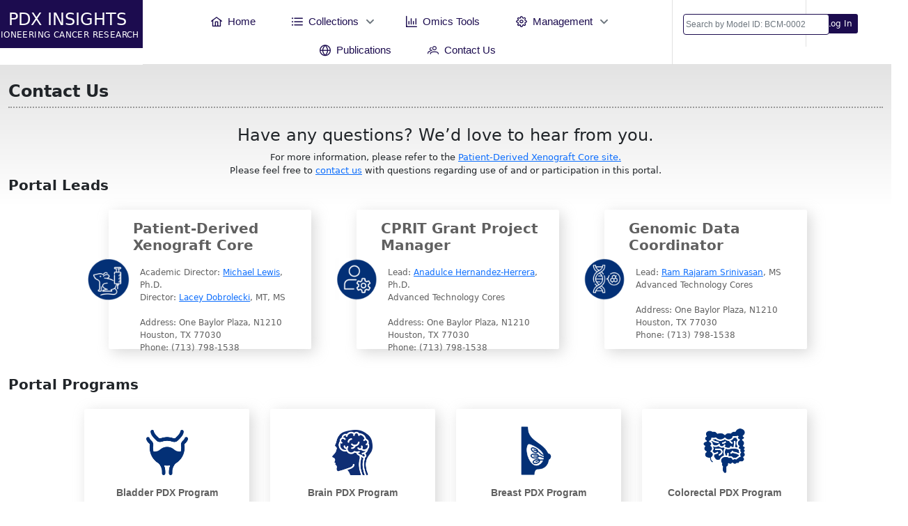

--- FILE ---
content_type: text/html;charset=UTF-8
request_url: https://pdxportal.research.bcm.edu/pdxportal/contact/;jsessionid=-xLFYamTpCEGLND7sBKauOD6-NUAulRhnUT7xSsO.pdxportal
body_size: 47340
content:
<!DOCTYPE html>
<html xmlns="http://www.w3.org/1999/xhtml"><head id="j_idt4"><link type="text/css" rel="stylesheet" href="/pdxportal/jakarta.faces.resource/theme.css.jsf;jsessionid=tuJfWZqPhqPT21w580tCZSq2sz0YgdSq6GfLC7JM.pdxportal?ln=primefaces-saga&amp;v=12.0.0" /><link type="text/css" rel="stylesheet" href="/pdxportal/jakarta.faces.resource/primeicons/primeicons.css.jsf;jsessionid=tuJfWZqPhqPT21w580tCZSq2sz0YgdSq6GfLC7JM.pdxportal?ln=primefaces&amp;v=12.0.0" /><link rel="stylesheet" href="/pdxportal/jakarta.faces.resource/components.css.jsf;jsessionid=tuJfWZqPhqPT21w580tCZSq2sz0YgdSq6GfLC7JM.pdxportal?ln=primefaces&amp;v=12.0.0" /><script src="/pdxportal/jakarta.faces.resource/jquery/jquery.js.jsf;jsessionid=tuJfWZqPhqPT21w580tCZSq2sz0YgdSq6GfLC7JM.pdxportal?ln=primefaces&amp;v=12.0.0"></script><script src="/pdxportal/jakarta.faces.resource/jquery/jquery-plugins.js.jsf;jsessionid=tuJfWZqPhqPT21w580tCZSq2sz0YgdSq6GfLC7JM.pdxportal?ln=primefaces&amp;v=12.0.0"></script><script src="/pdxportal/jakarta.faces.resource/core.js.jsf;jsessionid=tuJfWZqPhqPT21w580tCZSq2sz0YgdSq6GfLC7JM.pdxportal?ln=primefaces&amp;v=12.0.0"></script><script src="/pdxportal/jakarta.faces.resource/components.js.jsf;jsessionid=tuJfWZqPhqPT21w580tCZSq2sz0YgdSq6GfLC7JM.pdxportal?ln=primefaces&amp;v=12.0.0"></script><link rel="stylesheet" href="/pdxportal/jakarta.faces.resource/main.css.jsf;jsessionid=tuJfWZqPhqPT21w580tCZSq2sz0YgdSq6GfLC7JM.pdxportal?ln=css" /><link rel="stylesheet" href="/pdxportal/jakarta.faces.resource/bootstrap.min.css.jsf;jsessionid=tuJfWZqPhqPT21w580tCZSq2sz0YgdSq6GfLC7JM.pdxportal?ln=css" /><link rel="stylesheet" href="/pdxportal/jakarta.faces.resource/my-bootstrap.css.jsf;jsessionid=tuJfWZqPhqPT21w580tCZSq2sz0YgdSq6GfLC7JM.pdxportal?ln=css" /><script type="text/javascript">if(window.PrimeFaces){PrimeFaces.settings.locale='en_US';PrimeFaces.settings.viewId='/contact.xhtml';PrimeFaces.settings.contextPath='/pdxportal';PrimeFaces.settings.cookiesSecure=false;PrimeFaces.settings.cookiesSameSite='Strict';}</script>

    <meta http-equiv="X-UA-Compatible" content="IE=edge" />
    <meta name="viewport" content="width=device-width, initial-scale=1" />
	<meta http-equiv="Content-Type" content="text/html; charset=UTF-8" />
	<meta http-equiv="Pragma" content="no-cache" />
	<meta http-equiv="Expires" content="-1" />
	<meta http-equiv="Cache-Control" content="no-cache" />
	<meta http-equiv="Cache-Control" content="no-store" />
	<meta http-equiv="Cache-Control" content="post-check=0" />
	<meta name="keywords" content="PDX Models,PDX Model,Patient Derived Xenograft,PDX portal,PDXportal,Breast Cancer PDX,Liver Cancer PDX,Pediatric PDX" />

    <title>PDX Portal</title>
    
	<script async="async" src="https://www.googletagmanager.com/gtag/js?id=G-6TW2BSY1L3"></script>
	<script>
	  window.dataLayer = window.dataLayer || [];
	  function gtag(){dataLayer.push(arguments);}
	  gtag('js', new Date());
	
	  gtag('config', 'G-6TW2BSY1L3');
	</script></head><body>
		
		<div id="topheader2">
			
			<div class="row">
				<div class="col-md-2" style="padding:0px;">
					<div class="headerlogobg">
						<div class="headerTitle">PDX INSIGHTS</div>
						<div class="headerText2">PIONEERING CANCER RESEARCH</div>
					</div>
			      
			    </div>
			    
			    <div class="col-md-7" style="border-bottom:1px solid #e1e1e1;border-right:1px solid #e1e1e1">
			    	<div class="menu2"><div id="menuBar" class="ui-menu ui-menubar ui-widget ui-widget-content ui-corner-all ui-helper-clearfix menuBar"><div tabindex="0" class="ui-helper-hidden-accessible"></div><ul role="menubar" class="ui-menu-list ui-helper-reset"><li class="ui-menuitem ui-widget ui-corner-all" role="none"><a tabindex="-1" role="menuitem" class="ui-menuitem-link ui-corner-all" href="/pdxportal/?jfwid=tuJfWZqPhqPT21w580tCZSq2sz0YgdSq6GfLC7JM:0"><span class="ui-menuitem-icon ui-icon pi pi-home" aria-hidden="true"></span><span class="ui-menuitem-text">Home</span></a></li><li class="ui-widget ui-menuitem ui-corner-all ui-menu-parent menustyle" style="width:auto;" role="none"><a role="menuitem" aria-haspopup="true" href="#" tabindex="-1" class="ui-menuitem-link ui-submenu-link ui-corner-all"><span class="ui-menuitem-icon ui-icon pi pi-list" aria-hidden="true"></span><span class="ui-menuitem-text">Collections</span><span class="ui-icon ui-icon-triangle-1-s"></span></a><ul class="ui-widget-content ui-menu-list ui-corner-all ui-helper-clearfix ui-menu-child ui-shadow" role="menu"><li class="ui-menuitem ui-widget ui-corner-all" role="none"><a tabindex="-1" role="menuitem" class="ui-menuitem-link ui-corner-all" href="/pdxportal/collections/Bladder?jfwid=tuJfWZqPhqPT21w580tCZSq2sz0YgdSq6GfLC7JM:0"><span class="ui-menuitem-text">Bladder</span></a></li><li class="ui-menuitem ui-widget ui-corner-all" role="none"><a tabindex="-1" role="menuitem" class="ui-menuitem-link ui-corner-all" href="/pdxportal/collections/Breast?jfwid=tuJfWZqPhqPT21w580tCZSq2sz0YgdSq6GfLC7JM:0"><span class="ui-menuitem-text">Breast</span></a></li><li class="ui-menuitem ui-widget ui-corner-all" role="none"><a tabindex="-1" role="menuitem" class="ui-menuitem-link ui-corner-all" href="/pdxportal/collections/Leukemia?jfwid=tuJfWZqPhqPT21w580tCZSq2sz0YgdSq6GfLC7JM:0"><span class="ui-menuitem-text">Leukemia</span></a></li><li class="ui-menuitem ui-widget ui-corner-all" role="none"><a tabindex="-1" role="menuitem" class="ui-menuitem-link ui-corner-all" href="/pdxportal/collections/Liver?jfwid=tuJfWZqPhqPT21w580tCZSq2sz0YgdSq6GfLC7JM:0"><span class="ui-menuitem-text">Liver</span></a></li><li class="ui-menuitem ui-widget ui-corner-all" role="none"><a tabindex="-1" role="menuitem" class="ui-menuitem-link ui-corner-all" href="/pdxportal/collections/Pancreas?jfwid=tuJfWZqPhqPT21w580tCZSq2sz0YgdSq6GfLC7JM:0"><span class="ui-menuitem-text">Pancreas</span></a></li><li class="ui-menuitem ui-widget ui-corner-all" role="none"><a tabindex="-1" role="menuitem" class="ui-menuitem-link ui-corner-all" href="/pdxportal/collections/Sarcoma?jfwid=tuJfWZqPhqPT21w580tCZSq2sz0YgdSq6GfLC7JM:0"><span class="ui-menuitem-text">Sarcoma</span></a></li></ul></li><li class="ui-menuitem ui-widget ui-corner-all" role="none"><a tabindex="-1" role="menuitem" class="ui-menuitem-link ui-corner-all" style="color:#1c0c4f" href="/pdxportal/omics/?jfwid=tuJfWZqPhqPT21w580tCZSq2sz0YgdSq6GfLC7JM:0"><span class="ui-menuitem-icon ui-icon pi pi-chart-bar" aria-hidden="true"></span><span class="ui-menuitem-text">Omics Tools</span></a></li><li class="ui-widget ui-menuitem ui-corner-all ui-menu-parent" style="width:auto;color:#1c0c4f" role="none"><a role="menuitem" aria-haspopup="true" href="#" tabindex="-1" class="ui-menuitem-link ui-submenu-link ui-corner-all"><span class="ui-menuitem-icon ui-icon pi pi-cog" aria-hidden="true"></span><span class="ui-menuitem-text">Management</span><span class="ui-icon ui-icon-triangle-1-s"></span></a><ul class="ui-widget-content ui-menu-list ui-corner-all ui-helper-clearfix ui-menu-child ui-shadow" role="menu"><li class="ui-menuitem ui-widget ui-corner-all" role="none"><a tabindex="-1" role="menuitem" class="ui-menuitem-link ui-corner-all" href="https://pdxportal.research.bcm.edu/pdxMgrApp/goLogin/?jfwid=tuJfWZqPhqPT21w580tCZSq2sz0YgdSq6GfLC7JM:0" target="_blank"><span class="ui-menuitem-text">Data Management</span></a></li><li class="ui-menuitem ui-widget ui-corner-all" role="none"><a tabindex="-1" role="menuitem" class="ui-menuitem-link ui-corner-all" href="https://pdxportal.research.bcm.edu/pdxfiles/mfiles?jfwid=tuJfWZqPhqPT21w580tCZSq2sz0YgdSq6GfLC7JM:0" target="_blank"><span class="ui-menuitem-text">File Management</span></a></li></ul></li><li class="ui-menuitem ui-widget ui-corner-all" role="none"><a tabindex="-1" role="menuitem" class="ui-menuitem-link ui-corner-all" href="/pdxportal/publications/?jfwid=tuJfWZqPhqPT21w580tCZSq2sz0YgdSq6GfLC7JM:0"><span class="ui-menuitem-icon ui-icon pi pi-globe" aria-hidden="true"></span><span class="ui-menuitem-text">Publications</span></a></li><li class="ui-menuitem ui-widget ui-corner-all" role="none"><a tabindex="-1" role="menuitem" class="ui-menuitem-link ui-corner-all" href="/pdxportal/contact/?jfwid=tuJfWZqPhqPT21w580tCZSq2sz0YgdSq6GfLC7JM:0"><span class="ui-menuitem-icon ui-icon pi pi-users" aria-hidden="true"></span><span class="ui-menuitem-text">Contact Us</span></a></li></ul></div><script id="menuBar_s" type="text/javascript">$(function(){PrimeFaces.cw("Menubar","widget_menuBar",{id:"menuBar",autoDisplay:true,delay:0});});</script>
			      	</div>
			    </div>
			    
			    <div class="col-md-3" style="border-bottom:1px solid #e1e1e1;padding:0px;">
			    	<div class="row">
			    	<div class="col-md-7" style="border-right:1px solid #e1e1e1;padding-bottom:17px;">
				      	<div class="modelsearch">
<form id="modelSearchForm" name="modelSearchForm" method="post" action="/pdxportal/contact/;jsessionid=tuJfWZqPhqPT21w580tCZSq2sz0YgdSq6GfLC7JM.pdxportal?jfwid=tuJfWZqPhqPT21w580tCZSq2sz0YgdSq6GfLC7JM:0" enctype="application/x-www-form-urlencoded">
<input type="hidden" name="modelSearchForm" value="modelSearchForm" />
<span id="modelSearchForm:j_idt41" class="ui-autocomplete" style="width:210px; border-radius:none;"><input id="modelSearchForm:j_idt41_input" name="modelSearchForm:j_idt41_input" type="text" class="ui-autocomplete-input ui-inputfield ui-widget ui-state-default ui-corner-all " autocomplete="off" style="width:210px;height:30px;padding:3px;font-size:12px;border:1px solid #1c0c4f" placeholder="Search by Model ID: BCM-0002" value="" /><input id="modelSearchForm:j_idt41_hinput" name="modelSearchForm:j_idt41_hinput" type="hidden" autocomplete="off" /><span id="modelSearchForm:j_idt41_panel" class="ui-autocomplete-panel ui-widget-content ui-corner-all ui-helper-hidden ui-shadow ui-input-overlay" role="listbox" tabindex="-1"></span></span><script id="modelSearchForm:j_idt41_s" type="text/javascript">$(function(){PrimeFaces.cw("AutoComplete","widget_modelSearchForm_j_idt41",{id:"modelSearchForm:j_idt41",minLength:2,delay:300,forceSelection:true,appendTo:"@(body)",queryMode:"server",moreText:"...",hasFooter:false,behaviors:{itemSelect:function(ext,event) {PrimeFaces.ab({s:"modelSearchForm:j_idt41",e:"itemSelect",f:"modelSearchForm",p:"modelSearchForm:j_idt41"},ext);}}});});</script><input type="hidden" name="jakarta.faces.ViewState" id="j_id1:jakarta.faces.ViewState:0" value="kh2Wv95AqOXcrCbNqGFHaeYEooFsaAGeqIy0CuFaC8CgLSXAmMTsuWYnxoq8aiPzstp2w8Mi7XgCTEyLF3icM3WTMBtsxQX1xXeQUhbLe2U/MWssjucTCuFQz+BVaGP5btQcGcvdajDscbwoqbkpgBYdw+5V+j2rZ2AElSr/mRu88kctYjEJqLJgy+ZcYaz6fUk06+IP4UvsdAvxbql7iuT/jO4pMfrcUIgDwTEBnAIu4pi/SPuQ6IbL4Dh3tQ9Bxpl4+hL2xJYM/yN5arXbvc/qNf4/VZu0z1Dl6lhWfSqgvjbaTTm5lXi+PuoulQvLZAgLl0FFD6fmkMyEeXihsmrpAdd86eeLAKlcNAi0mPfJeAgltUf8ns2Eqzt9MkIB6Y1zazG1hBWLHO7lvYLJ/MFkpIimhc2iCNYZPA8gFfhcrwbhBp3TtKGfLmB3GIEG8p/Zqv0OdNHSM3m59BwxGimyXAb2lOjn7mjQhOAm0bG2K+lzynQe/pv+9lv6ZkmJXmfC+c5FiMucTFFPI33V6+NUlWgOE2zcEukwGEiEmCeBwgRWehx620r07ovCvu0J2NtC2mzCyObaLXwbb8/9H1OfjQKn4lgzKcZzIJEnVDgZEFKE/jOCXN9HMCrW+/yaPRNzzNdbQxxJyAizpTSDi23U5VPa7ckMWJdxddbQsFHQq6luHz9/[base64]/guiF9VucO5/Zzk94Mzntwg8LlXLtOsUkxD2v7un+eLo4P1ynICz2yAwra57TOkuJQStgPFG+JX5CiKnZw4T4Cxl0XyZcjjTgIJGgvHPBRqS/aYOgAKdwCfTJaVjlFbJSSD6MgOjPp+KZw2EUCJwVdUZ/2sJ9MsX+1JLkc0FyJYT5ahQ42I8XEJPKyHQekKpb9MarMMyH8P7Q7TuDqd+bBWPAnhUL7k6KQPRhQJgBLKbh8qA73XxJ+Y=" autocomplete="off" /><input type="hidden" name="jakarta.faces.ClientWindow" id="j_id1:jakarta.faces.ClientWindow:0" value="tuJfWZqPhqPT21w580tCZSq2sz0YgdSq6GfLC7JM:0" autocomplete="off" />
</form>
				      		
				      	</div>
			   	 	</div>
			    
			    	<div class="col-md-5" style="padding:20px 0px 10px 20px;"><a href="/pdxportal/loginnotice/;jsessionid=tuJfWZqPhqPT21w580tCZSq2sz0YgdSq6GfLC7JM.pdxportal">
			      			<button type="button" class="buttonstyle">Log In</button></a>
			    	</div>
			    
			    </div>
			    
			    </div>
			    
			</div>
			
		</div>
		

		<div class="container-fluid" style="padding:0px;margin:0px;">
	
	<!-- testing -->
    	
   	<div class="container-fluid" style="background: -webkit-gradient(linear, left top, 0 200, from(#e3e3e3), to(#fff)); ">
       	<div id="pagetitle"><br /><h4><b>Contact Us</b></h4></div>
       	
       	<div class="row" style="border-top:2px dotted #999999;padding:25px 0px 0px 0px;text-align:center;margin:0 auto;width:100%;height:auto;">
       		<div class="col-md-12" style="text-align:center;font-size:13px;">
       			<h4>Have any questions? We’d love to hear from you.</h4>
       			For more information, please refer to the <a target="_blank" href="https://www.bcm.edu/research/advanced-technology-core-labs/lab-listing/pdxavm">Patient-Derived Xenograft Core site.</a><br />
       			Please feel free to <a href="mailto:pdxportal-help@bcm.edu?subject=PDX-Portal Account Help">contact us</a> with questions regarding use of and or participation in this portal.
                   
       		</div>
       	</div>
       	
       	<div id="pagetitle"><h5><b>Portal Leads</b></h5></div>
       	
       	<div class="row" style="border:0px solid blue;width:85%;height:auto;text-align:center;margin:0 auto;">
       		<div class="col-md-4" style="text-align:left;padding:0px;">
       			<div class="parent">
			      <div class="nameCard">
			      		<div class="nameTitle">
			      			<h5><b>Patient-Derived Xenograft Core</b></h5>
			      		</div>
			      		<div class="nameText">
	                        Academic Director: <a href="mailto:mtlewis@bcm.edu">Michael Lewis</a>, Ph.D.<br />
	                        Director: <a href="mailto:dobrolec@bcm.edu">Lacey Dobrolecki</a>, MT, MS<br /><br />
	                        Address: One Baylor Plaza, N1210<br />
	                        Houston, TX 77030<br />
	                        Phone: (713) 798-1538<br />
			      		</div>
					</div>
			      <div class="nameIcon"><img src="/pdxportal/jakarta.faces.resource/vaccine.png.jsf;jsessionid=tuJfWZqPhqPT21w580tCZSq2sz0YgdSq6GfLC7JM.pdxportal?ln=img" height="60" width="60" />
	              </div>
			    </div>
       		</div>
       		
       		<div class="col-md-4" style="text-align:left;padding:0px;">
       			<div class="parent">
			      <div class="nameCard">
			      		<div class="nameTitle">
			      			<h5><b>CPRIT Grant Project Manager</b></h5>
			      		</div>
			      		<div class="nameText">
	                        Lead: <a href="mailto:anadulch@bcm.edu">Anadulce Hernandez-Herrera</a>, Ph.D.<br />
							Advanced Technology Cores<br /><br />
							Address: One Baylor Plaza, N1210<br />
							Houston, TX 77030<br />
							Phone: (713) 798-1538<br />
			      		</div>
					</div>
			      <div class="nameIcon"><img src="/pdxportal/jakarta.faces.resource/admin.png.jsf;jsessionid=tuJfWZqPhqPT21w580tCZSq2sz0YgdSq6GfLC7JM.pdxportal?ln=img" height="60" width="60" />
	              </div>
			    </div>
       		</div>
       		
       		<div class="col-md-4" style="text-align:left;padding:0px;">
       			<div class="parent">
			      <div class="nameCard">
			      		<div class="nameTitle">
			      			<h5><b>Genomic Data Coordinator</b></h5>
			      		</div>
			      		<div class="nameText">
	                        Lead: <a href="mailto:Ram.RajaramSrinivasan@bcm.edu">Ram Rajaram Srinivasan</a>, MS<br />
							Advanced Technology Cores<br /><br />Address: One Baylor Plaza, N1210<br />
							Houston, TX 77030<br />
							Phone: (713) 798-1538<br />
			      		</div>
					</div>
			      <div class="nameIcon"><img src="/pdxportal/jakarta.faces.resource/dna2.png.jsf;jsessionid=tuJfWZqPhqPT21w580tCZSq2sz0YgdSq6GfLC7JM.pdxportal?ln=img" height="60" width="60" />
	              </div>
			    </div>
       		</div>
       	
       	</div>
       	
       	<br />
       	<div id="pagetitle"><h5><b>Portal Programs</b></h5></div>
       	
       	
       	<div class="row" style="width:85%;height:auto;text-align:center;margin:0 auto;">
       	

       		<div class="col-md-3" style="padding:15px;">
       			<div class="programs"><a id="j_idt59" href="#" class="ui-commandlink ui-widget" onclick="PrimeFaces.ab({s:&quot;j_idt59&quot;,onco:function(xhr,status,args,data){PF('bladderDialog').show();;}});return false;"><img src="/pdxportal/jakarta.faces.resource/bluebladder.png.jsf;jsessionid=tuJfWZqPhqPT21w580tCZSq2sz0YgdSq6GfLC7JM.pdxportal?ln=img" height="65" style="margin-top:30px;margin-bottom:5px;" width="60" />
       				<div class="programTitle">Bladder PDX Program</div>
       				<div class="line-1"></div>
       				<div class="num">1 Program

       				</div></a><script id="j_idt59_s" type="text/javascript">$(function(){PrimeFaces.cw("CommandLink","widget_j_idt59",{id:"j_idt59"});});</script><div id="j_idt64" class="ui-dialog ui-widget ui-widget-content ui-corner-all ui-shadow ui-hidden-container"><div class="ui-dialog-titlebar ui-widget-header ui-helper-clearfix ui-corner-top"><span id="j_idt64_title" class="ui-dialog-title">Bladder PDX Program - 1 Contributor</span><a href="#" class="ui-dialog-titlebar-icon ui-dialog-titlebar-close ui-corner-all" aria-label="Close"><span class="ui-icon ui-icon-closethick"></span></a></div><div class="ui-dialog-content ui-widget-content" id="j_idt64_content">
						<div class="row" style="padding:0px 20px 0px 20px">
							<div class="col-md-6">
								<div class="contactBoxBottomLong">
			        				<h6><b>BCM Bladder PDX Program</b></h6>Lead: Seth Lerner M.D., F.A.C.S. <br/>Professor - Beth and Dave Swalm Chair in Urologic Oncology <br/>Web: <a href="https://www.bcm.edu/departments/urology/research" target="_blank">BCM Bladder PDX Program <br/></a>Address: 7200 Cambridge Street | Suite 10C, Houston, TX 77030 <br/>Email:  <a href="mailto:%20bladdercan@bcm.edu">bladdercan@bcm.edu</a>
									
	        					</div>   
							</div>
						</div></div></div><script id="j_idt64_s" type="text/javascript">$(function(){PrimeFaces.cw("Dialog","bladderDialog",{id:"j_idt64",modal:true,width:"720"});});</script> 
					
       			</div>
       		</div>
       		
       		<div class="col-md-3" style="padding:15px;">
       			<div class="programs"><a id="j_idt83" href="#" class="ui-commandlink ui-widget" onclick="PrimeFaces.ab({s:&quot;j_idt83&quot;,onco:function(xhr,status,args,data){PF('brainDialog').show();;}});return false;"><img src="/pdxportal/jakarta.faces.resource/bluebrain.png.jsf;jsessionid=tuJfWZqPhqPT21w580tCZSq2sz0YgdSq6GfLC7JM.pdxportal?ln=img" height="65" style="margin-top:30px;margin-bottom:5px;" width="65" />
       				<div class="programTitle">Brain PDX Program</div>
       				<div class="line-1"></div>
       				<div class="num">2 Program
       				</div></a><script id="j_idt83_s" type="text/javascript">$(function(){PrimeFaces.cw("CommandLink","widget_j_idt83",{id:"j_idt83"});});</script><div id="j_idt88" class="ui-dialog ui-widget ui-widget-content ui-corner-all ui-shadow ui-hidden-container"><div class="ui-dialog-titlebar ui-widget-header ui-helper-clearfix ui-corner-top"><span id="j_idt88_title" class="ui-dialog-title">Brain PDX Program - 2 Contributors</span><a href="#" class="ui-dialog-titlebar-icon ui-dialog-titlebar-close ui-corner-all" aria-label="Close"><span class="ui-icon ui-icon-closethick"></span></a></div><div class="ui-dialog-content ui-widget-content" id="j_idt88_content">
						<div class="row" style="padding:0px 20px 0px 20px">
							<div class="col-md-6">
								<div class="contactBoxBottomLong">
			        				<h6><b>Childhood Cancer Repository at Texas Tech</b></h6>Lead: Patrick Reynolds M.D., Ph.D. <br/>Director <br/>Web: <a href="https://cccells.org/xenografts.php" target="_blank">Childhood Cancer Repository at Texas Tech <br/></a>Email:  <a href="mailto:%20patrick.reynolds@ttuhsc.edu">patrick.reynolds@ttuhsc.edu</a>
	        					</div>   
							</div>
							<div class="col-md-6">
								<div class="contactBoxBottomLong">
			        				<h6><b>BCM Adult Brain PDX Program</b></h6>Lead: Lacey Dobrolecki M.T., M.S. <br/>Lab Lead <br/>Address: One Baylor Plaza, N1210, Houston, TX 77030 <br/>Email:  <a href="mailto:%20dobrolec@bcm.edu">dobrolec@bcm.edu</a>
	        					</div>   
							</div>
						</div></div></div><script id="j_idt88_s" type="text/javascript">$(function(){PrimeFaces.cw("Dialog","brainDialog",{id:"j_idt88",modal:true,width:"720"});});</script>
				</div>
       		</div>
       		
       		<div class="col-md-3" style="padding:15px;">
       			<div class="programs"><a id="j_idt107" href="#" class="ui-commandlink ui-widget" onclick="PrimeFaces.ab({s:&quot;j_idt107&quot;,onco:function(xhr,status,args,data){PF('breastDialog').show();;}});return false;"><img src="/pdxportal/jakarta.faces.resource/bluebreast.png.jsf;jsessionid=tuJfWZqPhqPT21w580tCZSq2sz0YgdSq6GfLC7JM.pdxportal?ln=img" height="80" style="margin-top:20px;" width="80" />
       				<div class="programTitle">Breast PDX Program</div>
       				<div class="line-1"></div>
       				<div class="num">4 Program
       				</div></a><script id="j_idt107_s" type="text/javascript">$(function(){PrimeFaces.cw("CommandLink","widget_j_idt107",{id:"j_idt107"});});</script><div id="j_idt112" class="ui-dialog ui-widget ui-widget-content ui-corner-all ui-shadow ui-hidden-container"><div class="ui-dialog-titlebar ui-widget-header ui-helper-clearfix ui-corner-top"><span id="j_idt112_title" class="ui-dialog-title">Breast PDX Program - 4 Contributors</span><a href="#" class="ui-dialog-titlebar-icon ui-dialog-titlebar-close ui-corner-all" aria-label="Close"><span class="ui-icon ui-icon-closethick"></span></a></div><div class="ui-dialog-content ui-widget-content" id="j_idt112_content">
						<div class="row" style="padding:0px 12px 0px 12px">
							<div class="col-md-6">
								<div class="contactBoxBottomLong">
			        				<h6><b>HCI Breast PDX Program</b></h6>Lead: Alana Welm Ph.D. <br/>Ralph E. and Willia T. Main Presidential Endowed; Chair in Cancer Research; Senior Director of Basic Science <br/>Address: 2000 Circle of Hope Salt Lake City, UT 84112 <br/>Email:  <a href="mailto:%20Alana.Welm@hci.utah.edu">Alana.Welm@hci.utah.edu</a>
	        					</div>   
							</div>
							<div class="col-md-6">
								<div class="contactBoxBottomLong">
			        				<h6><b>UHB Breast PDX Program</b></h6>Lead: Mohamed Bentires-Alj Ph.D. <br/>Professor - Department Biomedizin <br/>Address: 4031 Basel, Switzerland <br/>Email:  <a href="mailto:%20m.bentires-alj@unibas.ch">m.bentires-alj@unibas.ch</a>
	        					</div>   
							</div>
							<div class="col-md-6">
								<div class="contactBoxBottomLong">
			        				<h6><b>MDA Breast PDX Program</b></h6>Lead: Helen Piwnica-Worms Ph.D. <br/>Professor - Experimental Radiation Oncology <br/>Address: 6565 MD Anderson Blvd, Houston TX, 77030 <br/>Email:  <a href="mailto:%20hpiwnica-worms@mdanderson.org">hpiwnica-worms@mdanderson.org</a>
	        					</div>   
							</div>
							<div class="col-md-6">
								<div class="contactBoxBottomLong">
			        				<h6><b>BCM Breast PDX Program</b></h6>Lead: Michael Lewis Ph.D. <br/>Co-lead: Lacey Dobrolecki, MT, MS <br/>Address: One Baylor Plaza, N1210, Houston, TX 77030 <br/>Email:  <a href="mailto:%20mtlewis@bcm.edu">mtlewis@bcm.edu</a>
	        					</div>   
							</div>
							
						</div></div></div><script id="j_idt112_s" type="text/javascript">$(function(){PrimeFaces.cw("Dialog","breastDialog",{id:"j_idt112",modal:true,width:"800",height:"540"});});</script> 
       			</div>
       		</div>
       		
       		<div class="col-md-3" style="padding:15px;">
       			<div class="programs"><a id="j_idt131" href="#" class="ui-commandlink ui-widget" onclick="PrimeFaces.ab({s:&quot;j_idt131&quot;,onco:function(xhr,status,args,data){PF('colorectalDialog').show();;}});return false;"><img src="/pdxportal/jakarta.faces.resource/bluecolon.png.jsf;jsessionid=tuJfWZqPhqPT21w580tCZSq2sz0YgdSq6GfLC7JM.pdxportal?ln=img" height="70" style="margin-top:25px;margin-bottom:5px;" width="70" />
       				<div class="programTitle">Colorectal PDX Program</div>
       				<div class="line-1"></div>
       				<div class="num">1 Program
       				</div></a><script id="j_idt131_s" type="text/javascript">$(function(){PrimeFaces.cw("CommandLink","widget_j_idt131",{id:"j_idt131"});});</script><div id="j_idt137" class="ui-dialog ui-widget ui-widget-content ui-corner-all ui-shadow ui-hidden-container"><div class="ui-dialog-titlebar ui-widget-header ui-helper-clearfix ui-corner-top"><span id="j_idt137_title" class="ui-dialog-title">Colorectal PDX Program - 1 Contributor</span><a href="#" class="ui-dialog-titlebar-icon ui-dialog-titlebar-close ui-corner-all" aria-label="Close"><span class="ui-icon ui-icon-closethick"></span></a></div><div class="ui-dialog-content ui-widget-content" id="j_idt137_content">
						<div class="row" style="padding:0px 20px 0px 20px">
							<div class="col-md-6">
								<div class="contactBoxBottomLong">
			        				<h6><b>UTA Colorectal PDX Program</b></h6>Lead: Anna Capasso M.D., Ph.D. <br/>Co-lead: Alexander Somma <br/>Department of Oncology <br/>Address: 1601 Trinity St., Bldg. B, Austin, TX 78712 <br/>Email:  <a href="mailto:%20anna.capasso@austin.utexas.edu">anna.capasso@austin.utexas.edu</a>
	        					</div>   
							</div>
						</div></div></div><script id="j_idt137_s" type="text/javascript">$(function(){PrimeFaces.cw("Dialog","colorectalDialog",{id:"j_idt137",modal:true,width:"720"});});</script>       				
       				
       			</div>
       		</div>
       		
       	</div>

       	<div class="row" style="width:85%;height:auto;text-align:center;margin:0 auto;">
       		
       		<div class="col-md-3" style="padding:15px;">
       			<div class="programs"><a id="j_idt156" href="#" class="ui-commandlink ui-widget" onclick="PrimeFaces.ab({s:&quot;j_idt156&quot;,onco:function(xhr,status,args,data){PF('ovarianDialog').show();;}});return false;"><img src="/pdxportal/jakarta.faces.resource/blueovary.png.jsf;jsessionid=tuJfWZqPhqPT21w580tCZSq2sz0YgdSq6GfLC7JM.pdxportal?ln=img" height="70" style="margin-top:25px;margin-bottom:5px;" width="65" />
       				<div class="programTitle">Gyn Onc PDX Program</div>
       				<div class="line-1"></div>
       				<div class="num">1 Program
       				</div></a><script id="j_idt156_s" type="text/javascript">$(function(){PrimeFaces.cw("CommandLink","widget_j_idt156",{id:"j_idt156"});});</script><div id="j_idt161" class="ui-dialog ui-widget ui-widget-content ui-corner-all ui-shadow ui-hidden-container"><div class="ui-dialog-titlebar ui-widget-header ui-helper-clearfix ui-corner-top"><span id="j_idt161_title" class="ui-dialog-title">Ovarian PDX Program - 1 Contributor</span><a href="#" class="ui-dialog-titlebar-icon ui-dialog-titlebar-close ui-corner-all" aria-label="Close"><span class="ui-icon ui-icon-closethick"></span></a></div><div class="ui-dialog-content ui-widget-content" id="j_idt161_content">
						<div class="row" style="padding:0px 20px 0px 20px">
							<div class="col-md-6">
								<div class="contactBoxBottomLong">
			        				<h6><b>BCM Gynecological PDX Program</b></h6>Lead: Lacey Dobrolecki M.T., M.S. <br/>Clinical Lead: Jan Sunde, M.D. <br/>Lab Lead <br/>Address: 7200 Cambridge Street, Houston, TX 77030 <br/>Email:  <a href="mailto:%20dobrolec@bcm.edu">dobrolec@bcm.edu</a>
	        					</div>   
							</div>
						</div></div></div><script id="j_idt161_s" type="text/javascript">$(function(){PrimeFaces.cw("Dialog","ovarianDialog",{id:"j_idt161",modal:true,width:"720"});});</script>
       				
       			</div>
       		</div>
       	
       		<div class="col-md-3" style="padding:15px;">
       			<div class="programs"><a id="j_idt180" href="#" class="ui-commandlink ui-widget" onclick="PrimeFaces.ab({s:&quot;j_idt180&quot;,onco:function(xhr,status,args,data){PF('leukemiaDialog').show();;}});return false;"><img src="/pdxportal/jakarta.faces.resource/blueleukemia.png.jsf;jsessionid=tuJfWZqPhqPT21w580tCZSq2sz0YgdSq6GfLC7JM.pdxportal?ln=img" height="65" style="margin-top:30px;margin-bottom:5px;" width="70" />
       				<div class="programTitle">Leukemia PDX Program</div>
       				<div class="line-1"></div>
       				<div class="num">1 Program
       				</div></a><script id="j_idt180_s" type="text/javascript">$(function(){PrimeFaces.cw("CommandLink","widget_j_idt180",{id:"j_idt180"});});</script><div id="j_idt185" class="ui-dialog ui-widget ui-widget-content ui-corner-all ui-shadow ui-hidden-container"><div class="ui-dialog-titlebar ui-widget-header ui-helper-clearfix ui-corner-top"><span id="j_idt185_title" class="ui-dialog-title">Leukemia PDX Program - 1 Contributor</span><a href="#" class="ui-dialog-titlebar-icon ui-dialog-titlebar-close ui-corner-all" aria-label="Close"><span class="ui-icon ui-icon-closethick"></span></a></div><div class="ui-dialog-content ui-widget-content" id="j_idt185_content">
						<div class="row" style="padding:0px 20px 0px 20px">
							<div class="col-md-6">
								<div class="contactBoxBottomLong">
			        				<h6><b>TCH Leukemia PDX Program</b></h6>Lead: Michele Redell M.D., Ph.D. <br/>Co-lead: Alexandra M. Stevens, M.D., Ph.D. <br/>Associate Professor - Department of Pediatrics <br/>Address: 1102 Bates Ave, Houston, TX 77030 <br/>Email:  <a href="mailto:%20mlredell@texaschildrens.org">mlredell@texaschildrens.org</a>
	        					</div>   
							</div>
						</div></div></div><script id="j_idt185_s" type="text/javascript">$(function(){PrimeFaces.cw("Dialog","leukemiaDialog",{id:"j_idt185",modal:true,width:"720"});});</script>       				
       			</div>
       		</div>
       	
       	
       		<div class="col-md-3" style="padding:15px;">
       			<div class="programs"><a id="j_idt204" href="#" class="ui-commandlink ui-widget" onclick="PrimeFaces.ab({s:&quot;j_idt204&quot;,onco:function(xhr,status,args,data){PF('liverDialog').show();;}});return false;"><img src="/pdxportal/jakarta.faces.resource/blueliver.png.jsf;jsessionid=tuJfWZqPhqPT21w580tCZSq2sz0YgdSq6GfLC7JM.pdxportal?ln=img" height="65" style="margin-top:30px;margin-bottom:5px;" width="65" />
       				<div class="programTitle">Liver PDX Program</div>
       				<div class="line-1"></div>
       				<div class="num">1 Program
       				</div></a><script id="j_idt204_s" type="text/javascript">$(function(){PrimeFaces.cw("CommandLink","widget_j_idt204",{id:"j_idt204"});});</script><div id="j_idt209" class="ui-dialog ui-widget ui-widget-content ui-corner-all ui-shadow ui-hidden-container"><div class="ui-dialog-titlebar ui-widget-header ui-helper-clearfix ui-corner-top"><span id="j_idt209_title" class="ui-dialog-title">Liver PDX Program - 1 Contributor</span><a href="#" class="ui-dialog-titlebar-icon ui-dialog-titlebar-close ui-corner-all" aria-label="Close"><span class="ui-icon ui-icon-closethick"></span></a></div><div class="ui-dialog-content ui-widget-content" id="j_idt209_content">
						<div class="row" style="padding:0px 20px 0px 20px">
							<div class="col-md-6">
								<div class="contactBoxBottomLong">
			        				<h6><b>TCH Liver PDX Program</b></h6>Lead: Sarah Woodfield Ph.D. <br/>Assistant Professor - M.E. DeBakey Department of Surgery; Texas Children's Department of Surgery <br/>Address: 1102 Bates Ave, Ste. 4601, Houston, TX 77030 <br/>Email:  <a href="mailto:%20sewoodfi@texaschildrens.org">sewoodfi@texaschildrens.org</a>
	        					</div>   
							</div>
						</div></div></div><script id="j_idt209_s" type="text/javascript">$(function(){PrimeFaces.cw("Dialog","liverDialog",{id:"j_idt209",modal:true,width:"720"});});</script>

       			</div>
       		</div>
       		
       		<div class="col-md-3" style="padding:15px;">
       			<div class="programs"><a id="j_idt228" href="#" class="ui-commandlink ui-widget" onclick="PrimeFaces.ab({s:&quot;j_idt228&quot;,onco:function(xhr,status,args,data){PF('lungDialog').show();;}});return false;"><img src="/pdxportal/jakarta.faces.resource/bluelung.png.jsf;jsessionid=tuJfWZqPhqPT21w580tCZSq2sz0YgdSq6GfLC7JM.pdxportal?ln=img" height="70" style="margin-top:25px;margin-bottom:5px;" width="70" />
       				<div class="programTitle">Lung PDX Program</div>
       				<div class="line-1"></div>
       				<div class="num">1 Program
       				</div></a><script id="j_idt228_s" type="text/javascript">$(function(){PrimeFaces.cw("CommandLink","widget_j_idt228",{id:"j_idt228"});});</script><div id="j_idt233" class="ui-dialog ui-widget ui-widget-content ui-corner-all ui-shadow ui-hidden-container"><div class="ui-dialog-titlebar ui-widget-header ui-helper-clearfix ui-corner-top"><span id="j_idt233_title" class="ui-dialog-title">Lung PDX Program - 1 Contributor</span><a href="#" class="ui-dialog-titlebar-icon ui-dialog-titlebar-close ui-corner-all" aria-label="Close"><span class="ui-icon ui-icon-closethick"></span></a></div><div class="ui-dialog-content ui-widget-content" id="j_idt233_content">
						<div class="row" style="padding:0px 20px 0px 20px">
							<div class="col-md-6">
								<div class="contactBoxBottomLong">
			        				<h6><b>BCM Lung PDX Program</b></h6>Lead: Lacey Dobrolecki M.T., M.S. <br/>Clinical Lead: Robert Taylor Ripley, M.D., B.S. <br/>Lab Lead <br/>Address: One Baylor Plaza, N1210, Houston, TX 77030 <br/>Email:  <a href="mailto:%20dobrolec@bcm.edu">dobrolec@bcm.edu</a>
	        					</div>   
							</div>
						</div></div></div><script id="j_idt233_s" type="text/javascript">$(function(){PrimeFaces.cw("Dialog","lungDialog",{id:"j_idt233",modal:true,width:"720"});});</script>     			      				      			
       				
       			</div>
       		</div>
       		
       		
       	</div>
       	
       	
       	<div class="row" style="width:85%;height:auto;text-align:center;margin:0 auto;">
       	
       		<div class="col-md-3" style="padding:15px;">
       			<div class="programs"><a id="j_idt252" href="#" class="ui-commandlink ui-widget" onclick="PrimeFaces.ab({s:&quot;j_idt252&quot;,onco:function(xhr,status,args,data){PF('lymphomaDialog').show();;}});return false;"><img src="/pdxportal/jakarta.faces.resource/bluelymphoma.png.jsf;jsessionid=tuJfWZqPhqPT21w580tCZSq2sz0YgdSq6GfLC7JM.pdxportal?ln=img" height="65" style="margin-top:30px;margin-bottom:5px;" width="65" />
       				<div class="programTitle">Lymphoma PDX Program</div>
       				<div class="line-1"></div>
       				<div class="num">1 Program
       				</div></a><script id="j_idt252_s" type="text/javascript">$(function(){PrimeFaces.cw("CommandLink","widget_j_idt252",{id:"j_idt252"});});</script><div id="j_idt257" class="ui-dialog ui-widget ui-widget-content ui-corner-all ui-shadow ui-hidden-container"><div class="ui-dialog-titlebar ui-widget-header ui-helper-clearfix ui-corner-top"><span id="j_idt257_title" class="ui-dialog-title">Lymphoma PDX Program - 1 Contributor</span><a href="#" class="ui-dialog-titlebar-icon ui-dialog-titlebar-close ui-corner-all" aria-label="Close"><span class="ui-icon ui-icon-closethick"></span></a></div><div class="ui-dialog-content ui-widget-content" id="j_idt257_content">
						<div class="row" style="padding:0px 20px 0px 20px">
							<div class="col-md-6">
								<div class="contactBoxBottomLong">
			        				<h6><b>BCM Lymphoma PDX Program</b></h6>Lead: Michael Lewis Ph.D. <br/>Address: One Baylor Plaza, N1210, Houston, TX 77030 <br/>Email:  <a href="mailto:%20mtlewis@bcm.edu">mtlewis@bcm.edu</a>
	        					</div>   
							</div>
						</div></div></div><script id="j_idt257_s" type="text/javascript">$(function(){PrimeFaces.cw("Dialog","lymphomaDialog",{id:"j_idt257",modal:true,width:"720"});});</script>       			
       				
       			</div>
       		</div>
       	
       		
       		
       		<div class="col-md-3" style="padding:15px;">
       			<div class="programs"><a id="j_idt276" href="#" class="ui-commandlink ui-widget" onclick="PrimeFaces.ab({s:&quot;j_idt276&quot;,onco:function(xhr,status,args,data){PF('pancreasDialog').show();;}});return false;"><img src="/pdxportal/jakarta.faces.resource/bluepancreas.png.jsf;jsessionid=tuJfWZqPhqPT21w580tCZSq2sz0YgdSq6GfLC7JM.pdxportal?ln=img" height="65" style="margin-top:30px;margin-bottom:5px;" width="60" />
       				<div class="programTitle">Pancreas PDX Program</div>
       				<div class="line-1"></div>
       				<div class="num">1 Program
       				</div></a><script id="j_idt276_s" type="text/javascript">$(function(){PrimeFaces.cw("CommandLink","widget_j_idt276",{id:"j_idt276"});});</script><div id="j_idt281" class="ui-dialog ui-widget ui-widget-content ui-corner-all ui-shadow ui-hidden-container"><div class="ui-dialog-titlebar ui-widget-header ui-helper-clearfix ui-corner-top"><span id="j_idt281_title" class="ui-dialog-title">Pancreas PDX Program - 1 Contributor</span><a href="#" class="ui-dialog-titlebar-icon ui-dialog-titlebar-close ui-corner-all" aria-label="Close"><span class="ui-icon ui-icon-closethick"></span></a></div><div class="ui-dialog-content ui-widget-content" id="j_idt281_content">
						<div class="row" style="padding:0px 20px 0px 20px">
							<div class="col-md-6">
								<div class="contactBoxBottomLong">
			        				<h6><b>BCM Pancreas PDX Program</b></h6>Lead: Qizhi Cathy Yao M.D., Ph.D. <br/>Surgeon Collaborators: William E. Fisher, M.D., F.A.C.S., and George Van Buren, I.I., M.D., F.A.C.S.  <br/>Web: <a href="https://www.bcm.edu/healthcare/care-centers/pancreas-center" target="_blank">BCM Pancreas PDX Program <br/></a>Address: One Baylor Plaza, Houston, TX 77030 <br/>Email:  <a href="mailto:%20qizhiyao@bcm.edu">qizhiyao@bcm.edu</a>
	        					</div>   
							</div>
						</div></div></div><script id="j_idt281_s" type="text/javascript">$(function(){PrimeFaces.cw("Dialog","pancreasDialog",{id:"j_idt281",modal:true,width:"720"});});</script> 

       			</div>
       		</div>
       		
       		<div class="col-md-3" style="padding:15px;">
       			<div class="programs"><a id="j_idt300" href="#" class="ui-commandlink ui-widget" onclick="PrimeFaces.ab({s:&quot;j_idt300&quot;,onco:function(xhr,status,args,data){PF('prostateDialog').show();;}});return false;"><img src="/pdxportal/jakarta.faces.resource/blueprostate.png.jsf;jsessionid=tuJfWZqPhqPT21w580tCZSq2sz0YgdSq6GfLC7JM.pdxportal?ln=img" height="65" style="margin-top:30px;margin-bottom:5px;" width="70" />
       				<div class="programTitle">Prostate PDX Program</div>
       				<div class="line-1"></div>
       				<div class="num">1 Program
       				</div></a><script id="j_idt300_s" type="text/javascript">$(function(){PrimeFaces.cw("CommandLink","widget_j_idt300",{id:"j_idt300"});});</script><div id="j_idt305" class="ui-dialog ui-widget ui-widget-content ui-corner-all ui-shadow ui-hidden-container"><div class="ui-dialog-titlebar ui-widget-header ui-helper-clearfix ui-corner-top"><span id="j_idt305_title" class="ui-dialog-title">Prostate PDX Program - 1 Contributor</span><a href="#" class="ui-dialog-titlebar-icon ui-dialog-titlebar-close ui-corner-all" aria-label="Close"><span class="ui-icon ui-icon-closethick"></span></a></div><div class="ui-dialog-content ui-widget-content" id="j_idt305_content">
						<div class="row" style="padding:0px 20px 0px 20px">
							<div class="col-md-6">
								<div class="contactBoxBottomLong">
			        				<h6><b>BCM Prostate PDX Program</b></h6>Lead: Salma Kaochar  <br/>Email:  <a href="mailto:%20Salma.Kaochar@bcm.edu">Salma.Kaochar@bcm.edu</a>
	        					</div>   
							</div>
						</div></div></div><script id="j_idt305_s" type="text/javascript">$(function(){PrimeFaces.cw("Dialog","prostateDialog",{id:"j_idt305",modal:true,width:"720"});});</script>

       				
       			</div>
       		</div>
       		
       		<div class="col-md-3" style="padding:15px;">
       			<div class="programs"><a id="j_idt324" href="#" class="ui-commandlink ui-widget" onclick="PrimeFaces.ab({s:&quot;j_idt324&quot;,onco:function(xhr,status,args,data){PF('sarcomaDialog').show();;}});return false;"><img src="/pdxportal/jakarta.faces.resource/bluesarcoma.png.jsf;jsessionid=tuJfWZqPhqPT21w580tCZSq2sz0YgdSq6GfLC7JM.pdxportal?ln=img" height="65" style="margin-top:30px;margin-bottom:5px;" width="65" />
       				<div class="programTitle">Sarcoma PDX Program</div>
       				<div class="line-1"></div>
       				<div class="num">1 Program
       				</div></a><script id="j_idt324_s" type="text/javascript">$(function(){PrimeFaces.cw("CommandLink","widget_j_idt324",{id:"j_idt324"});});</script><div id="j_idt329" class="ui-dialog ui-widget ui-widget-content ui-corner-all ui-shadow ui-hidden-container"><div class="ui-dialog-titlebar ui-widget-header ui-helper-clearfix ui-corner-top"><span id="j_idt329_title" class="ui-dialog-title">Sarcoma PDX Program - 1 Contributor</span><a href="#" class="ui-dialog-titlebar-icon ui-dialog-titlebar-close ui-corner-all" aria-label="Close"><span class="ui-icon ui-icon-closethick"></span></a></div><div class="ui-dialog-content ui-widget-content" id="j_idt329_content">
						<div class="row" style="padding:0px 20px 0px 20px">
							<div class="col-md-6">
								<div class="contactBoxBottomLong">
			        				<h6><b>TCH Sarcoma PDX Program</b></h6>Lead: Nino Rainusso  <br/>Email:  <a href="mailto:%20ncrainuss@texaschildrens.org">ncrainuss@texaschildrens.org</a>
	        					</div>   
							</div>
						</div></div></div><script id="j_idt329_s" type="text/javascript">$(function(){PrimeFaces.cw("Dialog","sarcomaDialog",{id:"j_idt329",modal:true,width:"720"});});</script>
				</div>
       		</div>
       		
       	</div>
       	
       	
       	
       	<br /><br />
       	
   </div><!-- end of container-fluid -->
			
			
			<div class="footer2">
				<div class="row">
					<div class="col-md-3">
						<div class="row">
							<div class="col-md-5"></div>
							<div class="col-md-7">
								
								<div class="contactTitle">SITE LINKS</div>

					 			<div class="row" style="text-align:left; font-size:13px; padding-top:10px;"><a href="/pdxportal/summary/;jsessionid=tuJfWZqPhqPT21w580tCZSq2sz0YgdSq6GfLC7JM.pdxportal?jfwid=tuJfWZqPhqPT21w580tCZSq2sz0YgdSq6GfLC7JM%3A0" style="color:#888;text-decoration:none">Collections</a><br /><a href="/pdxportal/omics/;jsessionid=tuJfWZqPhqPT21w580tCZSq2sz0YgdSq6GfLC7JM.pdxportal?jfwid=tuJfWZqPhqPT21w580tCZSq2sz0YgdSq6GfLC7JM%3A0" style="color:#888;text-decoration:none">Omics Tools</a><br /><a href="/pdxportal/publications/;jsessionid=tuJfWZqPhqPT21w580tCZSq2sz0YgdSq6GfLC7JM.pdxportal?jfwid=tuJfWZqPhqPT21w580tCZSq2sz0YgdSq6GfLC7JM%3A0" style="color:#888;text-decoration:none">Publications</a><br /><a href="/pdxportal/team/;jsessionid=tuJfWZqPhqPT21w580tCZSq2sz0YgdSq6GfLC7JM.pdxportal?jfwid=tuJfWZqPhqPT21w580tCZSq2sz0YgdSq6GfLC7JM%3A0" style="color:#888;text-decoration:none">Our Team</a><br /><a href="/pdxportal/contact/;jsessionid=tuJfWZqPhqPT21w580tCZSq2sz0YgdSq6GfLC7JM.pdxportal?jfwid=tuJfWZqPhqPT21w580tCZSq2sz0YgdSq6GfLC7JM%3A0" style="color:#888;text-decoration:none">Contact Us</a><br />
									
									<br />
									
					 			</div>
					 		</div>	
						</div>
						
					</div>
					
					
					<div class="col-md-3">
						<div class="row">
							<div class="col-md-3"></div>
							<div class="col-md-9">
								<div class="contactTitle">COLLECTIONS</div>
					 			
					 			<div class="row" style="text-align:left; font-size:13px;padding-top:10px;"><a href="/pdxportal/collections/Bladder;jsessionid=tuJfWZqPhqPT21w580tCZSq2sz0YgdSq6GfLC7JM.pdxportal" style="color:#888;text-decoration:none">Bladder</a><a href="/pdxportal/collections/Breast;jsessionid=tuJfWZqPhqPT21w580tCZSq2sz0YgdSq6GfLC7JM.pdxportal" style="color:#888;text-decoration:none">Breast</a><a href="/pdxportal/collections/Leukemia;jsessionid=tuJfWZqPhqPT21w580tCZSq2sz0YgdSq6GfLC7JM.pdxportal" style="color:#888;text-decoration:none">Leukemia</a><a href="/pdxportal/collections/Liver;jsessionid=tuJfWZqPhqPT21w580tCZSq2sz0YgdSq6GfLC7JM.pdxportal" style="color:#888;text-decoration:none">Liver</a><a href="/pdxportal/collections/Pancreas;jsessionid=tuJfWZqPhqPT21w580tCZSq2sz0YgdSq6GfLC7JM.pdxportal" style="color:#888;text-decoration:none">Pancreas</a><a href="/pdxportal/collections/Sarcoma;jsessionid=tuJfWZqPhqPT21w580tCZSq2sz0YgdSq6GfLC7JM.pdxportal" style="color:#888;text-decoration:none">Sarcoma</a>
				                	
								</div>
					 		</div>	
						</div>
					</div>
					
					
					
					<div class="col-md-3">
						<div class="row">
							<div class="col-md-2"></div>
							<div class="col-md-10">
								
								<div class="contactTitle">CONTACT</div>
					 			
					 			<div class="row" style="text-align:left; font-size:13px; padding-top:10px;"><a href="/pdxportal/contact/;jsessionid=tuJfWZqPhqPT21w580tCZSq2sz0YgdSq6GfLC7JM.pdxportal?jfwid=tuJfWZqPhqPT21w580tCZSq2sz0YgdSq6GfLC7JM%3A0" style="color:#888;text-decoration:none">PDX Development Unit</a><br /><a href="https://www.bcm.edu/research/advanced-technology-core-labs/lab-listing/pdxavm" style="color:#888;text-decoration:none" target="_blank">BCM PDX Core</a><br /><a href="https://www.bcm.edu/departments/surgery/research/pediatric-surgical-oncology-laboratory" style="color:#888;text-decoration:none" target="_blank">PDX Pediatric Liver Program</a><br /><a href="http://www.bcm.edu" style="color:#888;text-decoration:none" target="_blank">Baylor College of Medicine</a><br />
									
								</div>
					 		</div>	
						</div>
					</div>
					
					<div class="col-md-3">
						<div class="row">
							<div class="col-md-2"></div>
							<div class="col-md-10">
								
								<div class="contactTitle">SUPPORTED BY</div>
					 			
					 			<div class="row" style="text-align:left; font-size:13px; padding-top:10px;">
					 				<div class="col-md-1"><img src="/pdxportal/jakarta.faces.resource/cprit.png.jsf;jsessionid=tuJfWZqPhqPT21w580tCZSq2sz0YgdSq6GfLC7JM.pdxportal?ln=img" width="60" />
					 				</div>
					 				<div class="col-md-11" style="padding-left:45px; padding-top:10px;"><a href="https://www.cprit.state.tx.us" style="color:#888;text-decoration:none" target="_blank">Cancer Prevention and Research</a><br /><a href="https://www.cprit.state.tx.us" style="color:#888;text-decoration:none" target="_blank">Institute of Texas (RP220646)</a>
					 				</div>
								</div>
								
								<div class="row" style="text-align:left; font-size:13px; padding-top:10px;">
					 				<div class="col-md-12" style="padding-top:10px;"><a href="https://www.bcm.edu/academic-centers/dan-l-duncan-comprehensive-cancer-center" style="color:#888;text-decoration:none" target="_blank">Dan L Duncan Cancer Center (P30 Cancer Center Support Grant NCI-CA125123)</a><br /><a href="https://www.bcm.edu/research/atc-core-labs" style="color:#888;text-decoration:none" target="_blank">Advanced Technology Core</a><br />
					 				</div>
								</div>
					 		</div>	
						</div>
					</div>
					
					
				</div>
				
	
				<div class="copyright">
					<p>© 2024 Biomedical Informatics Group, Dan L Duncan Comprehensive Cancer Center, Baylor College of Medicine</p>
	            </div>
	
			</div>
			
			
			
			
		</div></body>
</html>